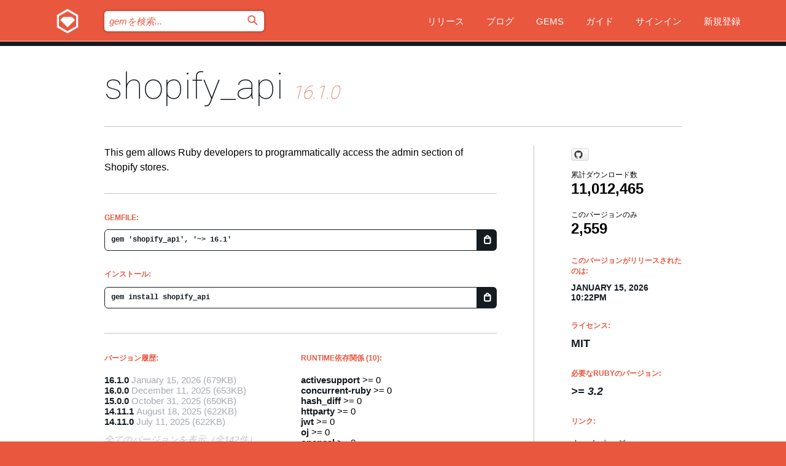

--- FILE ---
content_type: text/html; charset=utf-8
request_url: https://bundler.rubygems.org/gems/shopify_api?locale=ja
body_size: 5878
content:
<!DOCTYPE html>
<html lang="ja">
  <head>
    <title>shopify_api | RubyGems.org | コミュニティのgemホスティングサービス</title>
    <meta charset="UTF-8">
    <meta content="width=device-width, initial-scale=1, maximum-scale=1, user-scalable=0" name="viewport">
    <meta name="google-site-verification" content="AuesbWQ9MCDMmC1lbDlw25RJzyqWOcDYpuaCjgPxEZY" />
    <link rel="apple-touch-icon" href="/apple-touch-icons/apple-touch-icon.png" />
      <link rel="apple-touch-icon" sizes="57x57" href="/apple-touch-icons/apple-touch-icon-57x57.png" />
      <link rel="apple-touch-icon" sizes="72x72" href="/apple-touch-icons/apple-touch-icon-72x72.png" />
      <link rel="apple-touch-icon" sizes="76x76" href="/apple-touch-icons/apple-touch-icon-76x76.png" />
      <link rel="apple-touch-icon" sizes="114x114" href="/apple-touch-icons/apple-touch-icon-114x114.png" />
      <link rel="apple-touch-icon" sizes="120x120" href="/apple-touch-icons/apple-touch-icon-120x120.png" />
      <link rel="apple-touch-icon" sizes="144x144" href="/apple-touch-icons/apple-touch-icon-144x144.png" />
      <link rel="apple-touch-icon" sizes="152x152" href="/apple-touch-icons/apple-touch-icon-152x152.png" />
      <link rel="apple-touch-icon" sizes="180x180" href="/apple-touch-icons/apple-touch-icon-180x180.png" />
    <link rel="mask-icon" href="/rubygems_logo.svg" color="#e9573f">
    <link rel="fluid-icon" href="/fluid-icon.png"/>
    <link rel="search" type="application/opensearchdescription+xml" title="RubyGems.org" href="/opensearch.xml">
    <link rel="shortcut icon" href="/favicon.ico" type="image/x-icon">
    <link rel="stylesheet" href="/assets/application-fda27980.css" />
    <link href="https://fonts.gstatic.com" rel="preconnect" crossorigin>
    <link href='https://fonts.googleapis.com/css?family=Roboto:100&amp;subset=greek,latin,cyrillic,latin-ext' rel='stylesheet' type='text/css'>
    
<link rel="alternate" type="application/atom+xml" href="https://feeds.feedburner.com/gemcutter-latest" title="RubyGems.org | 最新のgemの一覧">

    <meta name="csrf-param" content="authenticity_token" />
<meta name="csrf-token" content="skrp-8EWFCAZqNbsMAMQjEsQnWxNqz3XztlpYQrWj1ijx09X0_SHW3H1DFGaT5l3KcAilTcmERG8dgmcrNCUbA" />
      <link rel="alternate" type="application/atom+xml" title="shopify_api Version Feed" href="/gems/shopify_api/versions.atom" />
    <!-- canonical url -->
    <link rel="canonical" href="https://bundler.rubygems.org/gems/shopify_api/versions/16.1.0" />
    <!-- alternative language versions url -->
      <link rel="alternate" hreflang="en" href="https://bundler.rubygems.org/gems/shopify_api/versions/16.1.0?locale=en" />
      <link rel="alternate" hreflang="nl" href="https://bundler.rubygems.org/gems/shopify_api/versions/16.1.0?locale=nl" />
      <link rel="alternate" hreflang="zh-CN" href="https://bundler.rubygems.org/gems/shopify_api/versions/16.1.0?locale=zh-CN" />
      <link rel="alternate" hreflang="zh-TW" href="https://bundler.rubygems.org/gems/shopify_api/versions/16.1.0?locale=zh-TW" />
      <link rel="alternate" hreflang="pt-BR" href="https://bundler.rubygems.org/gems/shopify_api/versions/16.1.0?locale=pt-BR" />
      <link rel="alternate" hreflang="fr" href="https://bundler.rubygems.org/gems/shopify_api/versions/16.1.0?locale=fr" />
      <link rel="alternate" hreflang="es" href="https://bundler.rubygems.org/gems/shopify_api/versions/16.1.0?locale=es" />
      <link rel="alternate" hreflang="de" href="https://bundler.rubygems.org/gems/shopify_api/versions/16.1.0?locale=de" />
      <link rel="alternate" hreflang="ja" href="https://bundler.rubygems.org/gems/shopify_api/versions/16.1.0?locale=ja" />
    <!-- unmatched alternative language fallback -->
    <link rel="alternate" hreflang="x-default" href="https://bundler.rubygems.org/gems/shopify_api/versions/16.1.0" />

    <script type="importmap" data-turbo-track="reload">{
  "imports": {
    "jquery": "/assets/jquery-15a62848.js",
    "@rails/ujs": "/assets/@rails--ujs-2089e246.js",
    "application": "/assets/application-ae34b86d.js",
    "@hotwired/turbo-rails": "/assets/turbo.min-ad2c7b86.js",
    "@hotwired/stimulus": "/assets/@hotwired--stimulus-132cbc23.js",
    "@hotwired/stimulus-loading": "/assets/stimulus-loading-1fc53fe7.js",
    "@stimulus-components/clipboard": "/assets/@stimulus-components--clipboard-d9c44ea9.js",
    "@stimulus-components/dialog": "/assets/@stimulus-components--dialog-74866932.js",
    "@stimulus-components/reveal": "/assets/@stimulus-components--reveal-77f6cb39.js",
    "@stimulus-components/checkbox-select-all": "/assets/@stimulus-components--checkbox-select-all-e7db6a97.js",
    "github-buttons": "/assets/github-buttons-3337d207.js",
    "webauthn-json": "/assets/webauthn-json-74adc0e8.js",
    "avo.custom": "/assets/avo.custom-4b185d31.js",
    "stimulus-rails-nested-form": "/assets/stimulus-rails-nested-form-3f712873.js",
    "local-time": "/assets/local-time-a331fc59.js",
    "src/oidc_api_key_role_form": "/assets/src/oidc_api_key_role_form-223a59d4.js",
    "src/pages": "/assets/src/pages-64095f36.js",
    "src/transitive_dependencies": "/assets/src/transitive_dependencies-9280dc42.js",
    "src/webauthn": "/assets/src/webauthn-a8b5ca04.js",
    "controllers/application": "/assets/controllers/application-e33ffaa8.js",
    "controllers/autocomplete_controller": "/assets/controllers/autocomplete_controller-e9f78a76.js",
    "controllers/counter_controller": "/assets/controllers/counter_controller-b739ef1d.js",
    "controllers/dialog_controller": "/assets/controllers/dialog_controller-c788489b.js",
    "controllers/dropdown_controller": "/assets/controllers/dropdown_controller-baaf189b.js",
    "controllers/dump_controller": "/assets/controllers/dump_controller-5d671745.js",
    "controllers/exclusive_checkbox_controller": "/assets/controllers/exclusive_checkbox_controller-c624394a.js",
    "controllers/gem_scope_controller": "/assets/controllers/gem_scope_controller-9c330c45.js",
    "controllers": "/assets/controllers/index-236ab973.js",
    "controllers/nav_controller": "/assets/controllers/nav_controller-8f4ea870.js",
    "controllers/onboarding_name_controller": "/assets/controllers/onboarding_name_controller-a65c65ec.js",
    "controllers/radio_reveal_controller": "/assets/controllers/radio_reveal_controller-41774e15.js",
    "controllers/recovery_controller": "/assets/controllers/recovery_controller-b051251b.js",
    "controllers/reveal_controller": "/assets/controllers/reveal_controller-a90af4d9.js",
    "controllers/reveal_search_controller": "/assets/controllers/reveal_search_controller-8dc44279.js",
    "controllers/scroll_controller": "/assets/controllers/scroll_controller-07f12b0d.js",
    "controllers/search_controller": "/assets/controllers/search_controller-79d09057.js",
    "controllers/stats_controller": "/assets/controllers/stats_controller-5bae7b7f.js"
  }
}</script>
<link rel="modulepreload" href="/assets/jquery-15a62848.js" nonce="09460ffab47802c931ca8d460715ed6f">
<link rel="modulepreload" href="/assets/@rails--ujs-2089e246.js" nonce="09460ffab47802c931ca8d460715ed6f">
<link rel="modulepreload" href="/assets/application-ae34b86d.js" nonce="09460ffab47802c931ca8d460715ed6f">
<link rel="modulepreload" href="/assets/turbo.min-ad2c7b86.js" nonce="09460ffab47802c931ca8d460715ed6f">
<link rel="modulepreload" href="/assets/@hotwired--stimulus-132cbc23.js" nonce="09460ffab47802c931ca8d460715ed6f">
<link rel="modulepreload" href="/assets/stimulus-loading-1fc53fe7.js" nonce="09460ffab47802c931ca8d460715ed6f">
<link rel="modulepreload" href="/assets/@stimulus-components--clipboard-d9c44ea9.js" nonce="09460ffab47802c931ca8d460715ed6f">
<link rel="modulepreload" href="/assets/@stimulus-components--dialog-74866932.js" nonce="09460ffab47802c931ca8d460715ed6f">
<link rel="modulepreload" href="/assets/@stimulus-components--reveal-77f6cb39.js" nonce="09460ffab47802c931ca8d460715ed6f">
<link rel="modulepreload" href="/assets/@stimulus-components--checkbox-select-all-e7db6a97.js" nonce="09460ffab47802c931ca8d460715ed6f">
<link rel="modulepreload" href="/assets/github-buttons-3337d207.js" nonce="09460ffab47802c931ca8d460715ed6f">
<link rel="modulepreload" href="/assets/webauthn-json-74adc0e8.js" nonce="09460ffab47802c931ca8d460715ed6f">
<link rel="modulepreload" href="/assets/local-time-a331fc59.js" nonce="09460ffab47802c931ca8d460715ed6f">
<link rel="modulepreload" href="/assets/src/oidc_api_key_role_form-223a59d4.js" nonce="09460ffab47802c931ca8d460715ed6f">
<link rel="modulepreload" href="/assets/src/pages-64095f36.js" nonce="09460ffab47802c931ca8d460715ed6f">
<link rel="modulepreload" href="/assets/src/transitive_dependencies-9280dc42.js" nonce="09460ffab47802c931ca8d460715ed6f">
<link rel="modulepreload" href="/assets/src/webauthn-a8b5ca04.js" nonce="09460ffab47802c931ca8d460715ed6f">
<link rel="modulepreload" href="/assets/controllers/application-e33ffaa8.js" nonce="09460ffab47802c931ca8d460715ed6f">
<link rel="modulepreload" href="/assets/controllers/autocomplete_controller-e9f78a76.js" nonce="09460ffab47802c931ca8d460715ed6f">
<link rel="modulepreload" href="/assets/controllers/counter_controller-b739ef1d.js" nonce="09460ffab47802c931ca8d460715ed6f">
<link rel="modulepreload" href="/assets/controllers/dialog_controller-c788489b.js" nonce="09460ffab47802c931ca8d460715ed6f">
<link rel="modulepreload" href="/assets/controllers/dropdown_controller-baaf189b.js" nonce="09460ffab47802c931ca8d460715ed6f">
<link rel="modulepreload" href="/assets/controllers/dump_controller-5d671745.js" nonce="09460ffab47802c931ca8d460715ed6f">
<link rel="modulepreload" href="/assets/controllers/exclusive_checkbox_controller-c624394a.js" nonce="09460ffab47802c931ca8d460715ed6f">
<link rel="modulepreload" href="/assets/controllers/gem_scope_controller-9c330c45.js" nonce="09460ffab47802c931ca8d460715ed6f">
<link rel="modulepreload" href="/assets/controllers/index-236ab973.js" nonce="09460ffab47802c931ca8d460715ed6f">
<link rel="modulepreload" href="/assets/controllers/nav_controller-8f4ea870.js" nonce="09460ffab47802c931ca8d460715ed6f">
<link rel="modulepreload" href="/assets/controllers/onboarding_name_controller-a65c65ec.js" nonce="09460ffab47802c931ca8d460715ed6f">
<link rel="modulepreload" href="/assets/controllers/radio_reveal_controller-41774e15.js" nonce="09460ffab47802c931ca8d460715ed6f">
<link rel="modulepreload" href="/assets/controllers/recovery_controller-b051251b.js" nonce="09460ffab47802c931ca8d460715ed6f">
<link rel="modulepreload" href="/assets/controllers/reveal_controller-a90af4d9.js" nonce="09460ffab47802c931ca8d460715ed6f">
<link rel="modulepreload" href="/assets/controllers/reveal_search_controller-8dc44279.js" nonce="09460ffab47802c931ca8d460715ed6f">
<link rel="modulepreload" href="/assets/controllers/scroll_controller-07f12b0d.js" nonce="09460ffab47802c931ca8d460715ed6f">
<link rel="modulepreload" href="/assets/controllers/search_controller-79d09057.js" nonce="09460ffab47802c931ca8d460715ed6f">
<link rel="modulepreload" href="/assets/controllers/stats_controller-5bae7b7f.js" nonce="09460ffab47802c931ca8d460715ed6f">
<script type="module" nonce="09460ffab47802c931ca8d460715ed6f">import "application"</script>
  </head>

  <body class="" data-controller="nav" data-nav-expanded-class="mobile-nav-is-expanded">
    <!-- Top banner -->

    <!-- Policies acknowledgment banner -->
    

    <header class="header header--interior" data-nav-target="header collapse">
      <div class="l-wrap--header">
        <a title="RubyGems" class="header__logo-wrap" data-nav-target="logo" href="/">
          <span class="header__logo" data-icon="⬡">⬢</span>
          <span class="t-hidden">RubyGems</span>
</a>        <a class="header__club-sandwich" href="#" data-action="nav#toggle focusin->nav#focus mousedown->nav#mouseDown click@window->nav#hide">
          <span class="t-hidden">Navigation menu</span>
        </a>

        <div class="header__nav-links-wrap">
          <div class="header__search-wrap" role="search">
  <form data-controller="autocomplete" data-autocomplete-selected-class="selected" action="/search" accept-charset="UTF-8" method="get">
    <input type="search" name="query" id="query" placeholder="gemを検索..." class="header__search" autocomplete="off" aria-autocomplete="list" data-autocomplete-target="query" data-action="autocomplete#suggest keydown.down-&gt;autocomplete#next keydown.up-&gt;autocomplete#prev keydown.esc-&gt;autocomplete#hide keydown.enter-&gt;autocomplete#clear click@window-&gt;autocomplete#hide focus-&gt;autocomplete#suggest blur-&gt;autocomplete#hide" data-nav-target="search" />

    <ul class="suggest-list" role="listbox" data-autocomplete-target="suggestions"></ul>

    <template id="suggestion" data-autocomplete-target="template">
      <li class="menu-item" role="option" tabindex="-1" data-autocomplete-target="item" data-action="click->autocomplete#choose mouseover->autocomplete#highlight"></li>
    </template>

    <label id="querylabel" for="query">
      <span class="t-hidden">gemを検索...</span>
</label>
    <input type="submit" value="⌕" id="search_submit" class="header__search__icon" aria-labelledby="querylabel" data-disable-with="⌕" />

</form></div>


          <nav class="header__nav-links" data-controller="dropdown">

            <a class="header__nav-link " href="https://bundler.rubygems.org/releases">リリース</a>
            <a class="header__nav-link" href="https://blog.rubygems.org">ブログ</a>

              <a class="header__nav-link" href="/gems">Gems</a>

            <a class="header__nav-link" href="https://guides.rubygems.org">ガイド</a>

              <a class="header__nav-link " href="/sign_in">サインイン</a>
                <a class="header__nav-link " href="/sign_up">新規登録</a>
          </nav>
        </div>
      </div>
    </header>



    <main class="main--interior" data-nav-target="collapse">
        <div class="l-wrap--b">
            <h1 class="t-display page__heading">
              <a class="t-link--black" href="/gems/shopify_api">shopify_api</a>

                <i class="page__subheading">16.1.0</i>
            </h1>
          
          


<div class="l-overflow">
  <div class="l-colspan--l colspan--l--has-border">
      <div class="gem__intro">
        <div id="markup" class="gem__desc">
          <p>This gem allows Ruby developers to programmatically access the admin
section of Shopify stores.</p>
        </div>
      </div>

      <div class="gem__install">
        <h2 class="gem__ruby-version__heading t-list__heading">
          Gemfile:
          <div class="gem__code-wrap" data-controller="clipboard" data-clipboard-success-content-value="✔"><input type="text" name="gemfile_text" id="gemfile_text" value="gem &#39;shopify_api&#39;, &#39;~&gt; 16.1&#39;" class="gem__code" readonly="readonly" data-clipboard-target="source" /><span class="gem__code__icon" title="クリップボードにコピー" data-action="click-&gt;clipboard#copy" data-clipboard-target="button">=</span></div>
        </h2>
        <h2 class="gem__ruby-version__heading t-list__heading">
          インストール:
          <div class="gem__code-wrap" data-controller="clipboard" data-clipboard-success-content-value="✔"><input type="text" name="install_text" id="install_text" value="gem install shopify_api" class="gem__code" readonly="readonly" data-clipboard-target="source" /><span class="gem__code__icon" title="クリップボードにコピー" data-action="click-&gt;clipboard#copy" data-clipboard-target="button">=</span></div>
        </h2>
      </div>

      <div class="l-half--l">
        <div class="versions">
          <h3 class="t-list__heading">バージョン履歴:</h3>
          <ol class="gem__versions t-list__items">
            <li class="gem__version-wrap">
  <a class="t-list__item" href="/gems/shopify_api/versions/16.1.0">16.1.0</a>
  <small class="gem__version__date">January 15, 2026</small>

  <span class="gem__version__date">(679KB)</span>
</li>
<li class="gem__version-wrap">
  <a class="t-list__item" href="/gems/shopify_api/versions/16.0.0">16.0.0</a>
  <small class="gem__version__date">December 11, 2025</small>

  <span class="gem__version__date">(653KB)</span>
</li>
<li class="gem__version-wrap">
  <a class="t-list__item" href="/gems/shopify_api/versions/15.0.0">15.0.0</a>
  <small class="gem__version__date">October 31, 2025</small>

  <span class="gem__version__date">(650KB)</span>
</li>
<li class="gem__version-wrap">
  <a class="t-list__item" href="/gems/shopify_api/versions/14.11.1">14.11.1</a>
  <small class="gem__version__date">August 18, 2025</small>

  <span class="gem__version__date">(622KB)</span>
</li>
<li class="gem__version-wrap">
  <a class="t-list__item" href="/gems/shopify_api/versions/14.11.0">14.11.0</a>
  <small class="gem__version__date">July 11, 2025</small>

  <span class="gem__version__date">(622KB)</span>
</li>

          </ol>
            <a class="gem__see-all-versions t-link--gray t-link--has-arrow" href="https://bundler.rubygems.org/gems/shopify_api/versions">全てのバージョンを表示（全142件）</a>
        </div>
      </div>

    <div class = "l-half--l">
        <div class="dependencies gem__dependencies" id="runtime_dependencies">
    <h3 class="t-list__heading">Runtime依存関係 (10):</h3>
    <div class="t-list__items">
          <div class="gem__requirement-wrap">
            <a class="t-list__item" href="/gems/activesupport"><strong>activesupport</strong></a>
            &gt;= 0
          </div>
          <div class="gem__requirement-wrap">
            <a class="t-list__item" href="/gems/concurrent-ruby"><strong>concurrent-ruby</strong></a>
            &gt;= 0
          </div>
          <div class="gem__requirement-wrap">
            <a class="t-list__item" href="/gems/hash_diff"><strong>hash_diff</strong></a>
            &gt;= 0
          </div>
          <div class="gem__requirement-wrap">
            <a class="t-list__item" href="/gems/httparty"><strong>httparty</strong></a>
            &gt;= 0
          </div>
          <div class="gem__requirement-wrap">
            <a class="t-list__item" href="/gems/jwt"><strong>jwt</strong></a>
            &gt;= 0
          </div>
          <div class="gem__requirement-wrap">
            <a class="t-list__item" href="/gems/oj"><strong>oj</strong></a>
            &gt;= 0
          </div>
          <div class="gem__requirement-wrap">
            <a class="t-list__item" href="/gems/openssl"><strong>openssl</strong></a>
            &gt;= 0
          </div>
          <div class="gem__requirement-wrap">
            <a class="t-list__item" href="/gems/securerandom"><strong>securerandom</strong></a>
            &gt;= 0
          </div>
          <div class="gem__requirement-wrap">
            <a class="t-list__item" href="/gems/sorbet-runtime"><strong>sorbet-runtime</strong></a>
            &gt;= 0
          </div>
          <div class="gem__requirement-wrap">
            <a class="t-list__item" href="/gems/zeitwerk"><strong>zeitwerk</strong></a>
            ~&gt; 2.5
          </div>
    </div>
  </div>

      
        <div class="dependencies_list">
          <a class="gem__see-all-versions t-link--gray t-link--has-arrow push--s" href="/gems/shopify_api/versions/16.1.0/dependencies">全ての推移的な依存関係を表示</a>
        </div>
    </div>


    <div class="gem__members">

    <h3 class="t-list__heading">所有者:</h3>
    <div class="gem__users">
      <a alt="shopify" title="shopify" href="/profiles/shopify"><img id="gravatar-78226" width="48" height="48" src="/users/78226/avatar.jpeg?size=48&amp;theme=light" /></a>
    </div>


    <h3 class="t-list__heading">プッシュ者:</h3>
    <div class="gem__users">
      <a alt="shopify" title="shopify" href="/profiles/shopify"><img id="gravatar-78226" width="48" height="48" src="/users/78226/avatar.jpeg?size=48&amp;theme=light" /></a>
    </div>


    <h3 class="t-list__heading">作者:</h3>
    <ul class="t-list__items">
      <li class="t-list__item">
        <p>Shopify</p>
      </li>
    </ul>

    <h3 class="t-list__heading">SHA 256チェックサム:</h3>
    <div class="gem__code-wrap" data-controller="clipboard" data-clipboard-success-content-value="✔"><input type="text" name="gem_sha_256_checksum" id="gem_sha_256_checksum" value="0d35d21f7d7fa1626660f4f72137e48b583c967c2632f69268663a3ddae3bfe4" class="gem__code" readonly="readonly" data-clipboard-target="source" /><span class="gem__code__icon" title="クリップボードにコピー" data-action="click-&gt;clipboard#copy" data-clipboard-target="button">=</span></div>


</div>

    <div class="gem__navigation">
    <a class="gem__previous__version" href="/gems/shopify_api/versions/16.0.0">←前のバージョン</a>

</div>

  </div>

  <div class="gem__aside l-col--r--pad">
    <span class="github-btn" data-user="shopify" data-repo="shopify_api" data-type="star" data-count="true" data-size="large">
  <a class="gh-btn" href="#" rel="noopener noreferrer" target="_blank">
    <span class="gh-ico" aria-hidden="true"></span>
    <span class="gh-text"></span>
  </a>
  <a class="gh-count" href="#" rel="noopener noreferrer" target="_blank" aria-hidden="true"></a>
</span>
  <div class="gem__downloads-wrap" data-href="/api/v1/downloads/shopify_api-16.1.0.json">
    <h2 class="gem__downloads__heading t-text--s">
      累計ダウンロード数
      <span class="gem__downloads">11,012,465</span>
    </h2>
    <h2 class="gem__downloads__heading t-text--s">
      このバージョンのみ
      <span class="gem__downloads">2,559</span>
    </h2>
  </div>

  <h2 class="gem__ruby-version__heading t-list__heading">
    このバージョンがリリースされたのは:
    <span class="gem__rubygem-version-age">
      <p><time datetime="2026-01-15T22:22:20Z" data-local="time-ago">January 15, 2026 10:22pm</time></p>
    </span>
  </h2>

  <h2 class="gem__ruby-version__heading t-list__heading">
    ライセンス:
    <span class="gem__ruby-version">
      <p>MIT</p>
    </span>
  </h2>
  <h2 class="gem__ruby-version__heading t-list__heading">
    必要なRubyのバージョン:
    <i class="gem__ruby-version">
        &gt;= 3.2
    </i>
  </h2>
  <h3 class="t-list__heading">リンク:</h3>
  <div class="t-list__items">
      <a rel="nofollow" class="gem__link t-list__item" id="home" href="https://shopify.dev/docs/apps">ホームページ</a>
      <a rel="nofollow" class="gem__link t-list__item" id="code" href="https://github.com/shopify/shopify_api">ソースコード</a>
      <a rel="nofollow" class="gem__link t-list__item" id="docs" href="http://api.shopify.com/">ドキュメント</a>
      <a rel="nofollow" class="gem__link t-list__item" id="wiki" href="http://wiki.shopify.com/Shopify_App_Development">Wiki</a>
      <a rel="nofollow" class="gem__link t-list__item" id="mail" href="https://groups.google.com/group/shopify-api">メーリングリスト</a>
      
      <a rel="nofollow" class="gem__link t-list__item" id="download" href="/downloads/shopify_api-16.1.0.gem">ダウンロード</a>
    <a class="gem__link t-list__item" href="https://my.diffend.io/gems/shopify_api/prev/16.1.0">差分をレビュー</a>
    <a class="gem__link t-list__item" id="badge" href="https://badge.fury.io/rb/shopify_api/install">バッジ</a>
    <a class="toggler gem__link t-list__item" id="subscribe" href="/sign_in">購読</a>
    <a class="gem__link t-list__item" id="rss" href="/gems/shopify_api/versions.atom">RSS</a>
    <a class="gem__link t-list__item" href="mailto:support@rubygems.org?subject=Reporting Abuse on shopify_api">悪用報告</a>
    <a rel="nofollow" class="gem__link t-list__item" id="reverse_dependencies" href="/gems/shopify_api/reverse_dependencies">被依存関係</a>
    
    
    
    
    
  </div>
</div>

</div>

        </div>
    </main>

    <footer class="footer" data-nav-target="collapse">
      <div class="l-wrap--footer">
        <div class="l-overflow">
          <div class="nav--v l-col--r--pad">
            <a class="nav--v__link--footer" href="https://status.rubygems.org">状態</a>
            <a class="nav--v__link--footer" href="https://uptime.rubygems.org">稼働時間</a>
            <a class="nav--v__link--footer" href="https://github.com/rubygems/rubygems.org">コード</a>
            <a class="nav--v__link--footer" href="/pages/data">データ</a>
            <a class="nav--v__link--footer" href="/stats">統計</a>
            <a class="nav--v__link--footer" href="https://guides.rubygems.org/contributing/">貢献</a>
              <a class="nav--v__link--footer" href="/pages/about">概要</a>
            <a class="nav--v__link--footer" href="mailto:support@rubygems.org">ヘルプ</a>
            <a class="nav--v__link--footer" href="https://guides.rubygems.org/rubygems-org-api">API</a>
            <a class="nav--v__link--footer" href="/policies">ポリシー</a>
            <a class="nav--v__link--footer" href="/pages/supporters">支援</a>
              <a class="nav--v__link--footer" href="/pages/security">セキュリティ</a>
          </div>
          <div class="l-colspan--l colspan--l--has-border">
            <div class="footer__about">
              <p>
                RubyGems.orgはRubyコミュニティのgemのホスティングサービスです。すぐに<a href="https://guides.rubygems.org/publishing/">gemを公開</a>して<a href="https://guides.rubygems.org/command-reference/#gem-install">インストール</a>できます。<a href="https://guides.rubygems.org/rubygems-org-api/">API</a>を使用して<a href="/gems">利用可能なgem</a>の詳細を調べられます。ご自身が<a href="https://guides.rubygems.org/contributing/">貢献者となり</a>サイトをより良くしてください。
              </p>
              <p>
                RubyGems.orgのウェブサイトとサービスはRuby Centralの<a href="https://rubycentral.org/open-source/">オープンソースプログラムOpen Source Program</a>とRubyGemsチームによって保守・運用されています。
スポンサー、メンバー、インスラへの寄付を通じて、広くRubyコミュニティ全体によって支援されています。
<b>Rubyで開発を行い、私達の理念に共感してくださるのであれば、RubyGems.org、RubyGems、Bundlerを今後も安全で持続可能なものにするために、<a href="/pages/supporters">こちら</a>からご参加ください。
              </p>
            </div>
          </div>
        </div>
      </div>
      <div class="footer__sponsors">
        <a class="footer__sponsor footer__sponsor__ruby_central" href="https://rubycentral.org/open-source/" target="_blank" rel="noopener">
          運営
          <span class="t-hidden">Ruby Central</span>
        </a>
        <a class="footer__sponsor footer__sponsor__dockyard" href="https://dockyard.com/ruby-on-rails-consulting" target="_blank" rel="noopener">
          設計
          <span class="t-hidden">DockYard</span>
        </a>
        <a class="footer__sponsor footer__sponsor__aws" href="https://aws.amazon.com/" target="_blank" rel="noopener">
          ホスト
          <span class="t-hidden">AWS</span>
        </a>
        <a class="footer__sponsor footer__sponsor__dnsimple" href="https://dnsimple.link/resolving-rubygems" target="_blank" rel="noopener">
          DNS
          <span class="t-hidden">DNSimple</span>
        </a>
        <a class="footer__sponsor footer__sponsor__datadog" href="https://www.datadoghq.com/" target="_blank" rel="noopener">
          監視
          <span class="t-hidden">Datadog</span>
        </a>
        <a class="footer__sponsor footer__sponsor__fastly" href="https://www.fastly.com/customers/ruby-central" target="_blank" rel="noopener">
          gemの提供
          <span class="t-hidden">Fastly</span>
        </a>
        <a class="footer__sponsor footer__sponsor__honeybadger" href="https://www.honeybadger.io/" target="_blank" rel="noopener">
          監視
          <span class="t-hidden">Honeybadger</span>
        </a>
        <a class="footer__sponsor footer__sponsor__mend" href="https://mend.io/" target="_blank" rel="noopener">
          セキュリティ
          <span class="t-hidden">Mend.io</span>
        </a>
      </div>
      <div class="footer__language_selector">
          <div class="footer__language">
            <a class="nav--v__link--footer" href="/gems/shopify_api?locale=en">English</a>
          </div>
          <div class="footer__language">
            <a class="nav--v__link--footer" href="/gems/shopify_api?locale=nl">Nederlands</a>
          </div>
          <div class="footer__language">
            <a class="nav--v__link--footer" href="/gems/shopify_api?locale=zh-CN">简体中文</a>
          </div>
          <div class="footer__language">
            <a class="nav--v__link--footer" href="/gems/shopify_api?locale=zh-TW">正體中文</a>
          </div>
          <div class="footer__language">
            <a class="nav--v__link--footer" href="/gems/shopify_api?locale=pt-BR">Português do Brasil</a>
          </div>
          <div class="footer__language">
            <a class="nav--v__link--footer" href="/gems/shopify_api?locale=fr">Français</a>
          </div>
          <div class="footer__language">
            <a class="nav--v__link--footer" href="/gems/shopify_api?locale=es">Español</a>
          </div>
          <div class="footer__language">
            <a class="nav--v__link--footer" href="/gems/shopify_api?locale=de">Deutsch</a>
          </div>
          <div class="footer__language">
            <a class="nav--v__link--footer" href="/gems/shopify_api?locale=ja">日本語</a>
          </div>
      </div>
    </footer>
    
    <script type="text/javascript" defer src="https://www.fastly-insights.com/insights.js?k=3e63c3cd-fc37-4b19-80b9-65ce64af060a"></script>
  </body>
</html>
